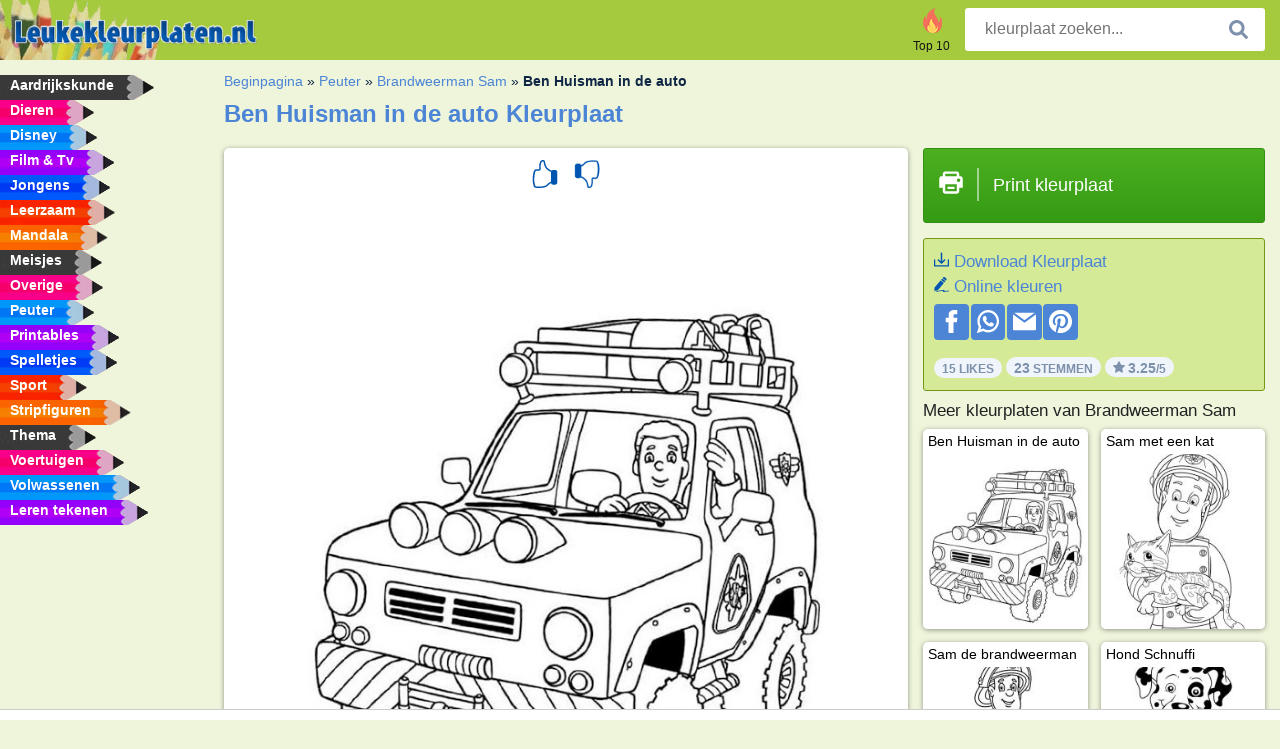

--- FILE ---
content_type: text/html; charset="UTF-8"
request_url: https://www.leukekleurplaten.nl/kleurplaat/ben-huisman-in-de-auto/
body_size: 4333
content:
<!DOCTYPE html><html lang="nl" prefix="og: http://ogp.me/ns#"><head><title>Kleurplaat Ben Huisman in de auto | Leukekleurplaten.nl</title><meta charset="UTF-8"><meta name="keywords" content=""><meta name="description" content="Bezoek onze website om Ben Huisman in de auto kleurplaat te bekijken en te printen. Hier vind je altijd de leukste kleurplaten."><meta name="robots" content="index,follow,all"><link rel="canonical" href="https://www.leukekleurplaten.nl/kleurplaat/ben-huisman-in-de-auto/"><meta name="viewport" content="width=device-width, initial-scale=1"><meta property="og:title" content="Ben Huisman in de auto"><meta property="og:type" content="website"><meta property="og:description" content="Bezoek onze website om Ben Huisman in de auto kleurplaat te bekijken en te printen. Hier vind je altijd de leukste kleurplaten."><meta property="og:url" content="https://www.leukekleurplaten.nl/kleurplaat/ben-huisman-in-de-auto/"><meta property="og:image" content="https://www.leukekleurplaten.nl/uploads/kleurplaten/ben-huisman-in-de-auto.jpg"><link rel="icon" type="image/png" sizes="16x16" href="/templates/all/images/favicon/nl/favicon-16x16.png"><link rel="icon" type="image/png" sizes="32x32" href="/templates/all/images/favicon/nl/favicon-32x32.png"><link rel="icon" type="image/png" sizes="96x96" href="/templates/all/images/favicon/nl/favicon-96x96.png"><link rel="shortcut icon" type="image/x-icon" href="/templates/all/images/favicon/nl/favicon.ico"><meta name="theme-color" content="#b2ce68"><meta name="msapplication-navbutton-color" content="#b2ce68"><meta name="apple-mobile-web-app-capable" content="yes"><meta name="apple-mobile-web-app-status-bar-style" content="#b2ce68"><link media="screen" href="/templates/all/css/all.v-1.css" rel="stylesheet"><link rel="dns-prefetch" href="//pagead2.googlesyndication.com"><link rel="dns-prefetch" href="//googleads.g.doubleclick.net"><link rel="dns-prefetch" href="//partner.googleadservices.com"><link rel="dns-prefetch" href="//assets.pinterest.com"><link rel="dns-prefetch" href="//log.pinterest.com"><link rel="dns-prefetch" href="//tpc.googlesyndication.com"><script src="https://tags.refinery89.com/leukekleurplatennl.js" async></script><script>DisableCookieBar=true;</script><link rel="alternate" href="https://www.pekneomalovanky.cz/omalovanka/ben-hooper-hasic-sam/" hreflang="cs"><link rel="alternate" href="https://www.leukekleurplaten.nl/kleurplaat/ben-huisman-in-de-auto/" hreflang="nl"><link rel="alternate" href="https://www.ladnekolorowanki.pl/kolorowanka/ben-hooper-w-samochodzie/" hreflang="pl"><link rel="alternate" href="https://www.desenhocolorir.com.br/desenho-para-colorir/ben-hooper-sam-o-bombeiro/" hreflang="pt"><link rel="alternate" href="https://www.eglenceliboyamasayfalari.com/boyama-sayfası/ben-huisman-arabada/" hreflang="tr"><link rel="alternate" href="https://www.plansededesenat.ro/plansa-de-colorat/ben-hooper-în-masină/" hreflang="ro"><link rel="alternate" href="https://www.nuttedemalebogssider.dk/malebogsside/ben-hooper-brandman-sam/" hreflang="da"><link rel="alternate" href="https://www.besteausmalbilder.de/ausmalbild/ben-hooper-feuerwehrmann-sam/" hreflang="de"><link rel="alternate" href="https://www.dibujosparaimprimir.es/dibujos-para-colorear/ben-hooper-en-el-coche/" hreflang="es"><link rel="alternate" href="https://www.topcoloriages.fr/coloriage/ben-hooper-dans-la-voiture/" hreflang="fr"><link rel="alternate" href="https://www.disegnibellidacolorare.it/disegno-da-colorare/ben-hooper-sam-il-pompiere/" hreflang="it"><link rel="alternate" href="https://www.vidamkifesto.hu/kifesto/ben-hooper-az-autoban/" hreflang="hu"><link rel="alternate" href="https://www.roligamalarbilder.se/malarbild/ben-hooper-brandmannen-sam/" hreflang="se"><link rel="alternate" href="https://www.sotefargeleggingssider.com/fargelegging/ben-hooper-brannmann-sam/" hreflang="no"><link rel="alternate" href="https://www.eglenceliboyamasayfalari.com/boyama-sayfası/ben-huisman-arabada/" hreflang="tr"><link rel="alternate" href="https://www.coloringpage.ca/coloring-page/ben-hooper-fireman-sam/" hreflang="en-ca" /><link rel="alternate" href="https://ua.funnycoloringpages.com/rozmalovky/ben-hooper-fireman-sam/" hreflang="uk" /><link rel="alternate" href="https://gr.funnycoloringpages.com/zografiki/ben-hooper-fireman-sam/" hreflang="el" /><link rel="alternate" href="https://www.funnycoloringpages.com/coloring-page/ben-hooper-fireman-sam/" hreflang="en-us" /><link rel="alternate" href="https://www.funnycoloringpages.com/coloring-page/ben-hooper-fireman-sam/" hreflang="en" /><link rel="alternate" href="https://www.funnycoloringpages.com/coloring-page/ben-hooper-fireman-sam/" hreflang="x-default"></head><body><div class="container-fluid notouching" id="wrapper"><div class="row"><header class="dontprint"><div class="col-lg-12 col-xl-9"><a href="/"><img class="brand" src="/templates/all/images/logo/leukekleurplaten.nl.png" alt="leukekleurplaten.nl" width="242" height="30"></a><div class="SearchBox-sm d-md-none"><div class="openBtn" onclick="openSearch()"><i class="svg-icon icon-search svg-white svg-sm"></i></div><div id="myOverlay" class="overlay"><span class="close" onclick="closeSearch()" title="Sluit venster"></span><div class="overlay-content"><form action="/zoeken/"><input type="text" value="" placeholder="kleurplaat zoeken..." name="q"><button type="submit"><i class="svg-icon icon-search svg-white svg-lg"></i></button></form></div></div></div><div class="SearchBox"><form class="search-Engine" action="/zoeken/"><input type="text" name="q" class="recherche" value="" placeholder="kleurplaat zoeken..."><button type="submit"><i class="svg-icon icon-search svg-grey svg-lg"></i></button></form></div><div class="header_menu"><ul><li><a href="/top-10/"><i class="icon-header ic-top10"></i><span>Top 10</span></a></li></ul></div><a id="menu-toggle" class="hamburger-box"><div class="hamburger"><span></span><span></span><span></span></div></a></div></header><nav class="sidebar dontprint"><ul class="nav sidebar-nav"><li class="nav-item"><a class="nav-link" href='/aardrijkskunde/'><span>Aardrijkskunde</span></a></li><li class="nav-item"><a class="nav-link" href='/dieren/'><span>Dieren</span></a></li><li class="nav-item"><a class="nav-link" href='/disney/'><span>Disney</span></a></li><li class="nav-item"><a class="nav-link" href='/film-tv/'><span>Film & Tv</span></a></li><li class="nav-item"><a class="nav-link" href='/jongens/'><span>Jongens</span></a></li><li class="nav-item"><a class="nav-link" href='/leerzaam/'><span>Leerzaam</span></a></li><li class="nav-item"><a class="nav-link" href='/mandala/'><span>Mandala</span></a></li><li class="nav-item"><a class="nav-link" href='/meisjes/'><span>Meisjes</span></a></li><li class="nav-item"><a class="nav-link" href='/diversen/'><span>Overige</span></a></li><li class="nav-item"><a class="nav-link" href='/peuters/'><span>Peuter</span></a></li><li class="nav-item"><a class="nav-link" href='/printables/'><span>Printables</span></a></li><li class="nav-item"><a class="nav-link" href='/spelletjes/'><span>Spelletjes</span></a></li><li class="nav-item"><a class="nav-link" href='/sport/'><span>Sport</span></a></li><li class="nav-item"><a class="nav-link" href='/stripfiguren/'><span>Stripfiguren</span></a></li><li class="nav-item"><a class="nav-link" href='/thema/'><span>Thema</span></a></li><li class="nav-item"><a class="nav-link" href='/voertuigen/'><span>Voertuigen</span></a></li><li class="nav-item"><a class="nav-link" href='/volwassenen/'><span>Volwassenen</span></a></li><li class="nav-item"><a class="nav-link" href="/leren-tekenen/"><span>Leren tekenen</span></a></li><li class="nav-item top-10"><a class="nav-link" href="/top-10/"><span>Top 10</span></a></li></ul></nav><main class="col-xs-12 col-sm-12 col-lg-12 col-xl-12"><div class="row page-content notouching"><div class="col-xs-12 col-sm-12 col-lg-12 col-xl-8 pt-3 pl-4 notouching"><nav class="c-breadcrumbs"><ul class="c-breadcrumbs__list dontprint"><li><a href="/">Beginpagina</a>&nbsp;&raquo;&nbsp;</li><li><a href='/peuters/'>Peuter</a>&nbsp;&raquo;&nbsp;</li><li><a href='/brandweerman-sam/'>Brandweerman Sam</a>&nbsp;&raquo;&nbsp;</li><li>Ben Huisman in de auto</li></ul></nav><h1 class="dontprint">Ben Huisman in de auto Kleurplaat</h1><div class="dontprint ads"></div><div class="row coloring-page" itemscope itemtype="http://schema.org/CreativeWorkSeries"><meta itemprop="name" content="Ben Huisman in de auto"><div class="col-xs-12 col-sm-12 col-md-8 page printingDiv"><div class="coloring-block"><div class="dontprint rateTemplateContainer"><form action="/like/" method="post"><input type="hidden" name="id" value="2435"><input type="hidden" name="u" value="/kleurplaat/ben-huisman-in-de-auto/"><input type="hidden" name="secure" value="b3c27d11413e61a6ca0a1d065a7a9174"><button type="submit" value="1" name="like" title="Leuk"><div class="svg-icon icon-thumbs-up svg-blue svg-2x"></div></button><button type="submit" value="0" name="like" title="Niet leuk"><div class="svg-icon icon-thumbs-down svg-blue svg-2x"></div></button></form></div><img loading="lazy" itemprop="image" src="/uploads/kleurplaten/ben-huisman-in-de-auto.jpg" class="responsive detail-coloring" alt="Ben Huisman in de auto kleurplaat" title="Ben Huisman in de auto kleurplaat"></div><p class="text-left dontprint">
Kleur nu de kleurplaat van Ben Huisman in de auto. Of kleur één van de andere leuke 14 <a href="/brandweerman-sam/">Brandweerman Sam</a> kleurplaten op Leukekleurplaten.nl</p></div><aside class="col-xs-12 col-sm-12 col-md-4 dontprint aside"><a class="print-button medium md-full" href="#" id="printBtn" rel="nofollow" target="_blank"><span class="icon"><i class="svg-icon icon-printer svg-white svg-2x"></i></span><span class="middle">Print kleurplaat</span></a><div class="dontprint ads"><div class="ad_holder"></div></div><div class="dontprint coloringpage-info"><i class="svg-icon icon-download svg-blue svg-sm"></i> <a href="/uploads/kleurplaten/ben-huisman-in-de-auto.jpg" download="" rel="nofollow" target="_blank">Download Kleurplaat</a><br /><i class="svg-icon icon-pencil svg-blue svg-sm"></i> <a href="/online-kleuren/?img=ben-huisman-in-de-auto.jpg" rel="nofollow" target="_blank">Online kleuren</a><br /><div class="share"><a href="http://www.facebook.com/sharer.php?u=https://www.leukekleurplaten.nl/kleurplaat/ben-huisman-in-de-auto/" class="share_item" target="_blank"><i class="svg-icon icon-facebook svg-white svg-lg"></i> </a><a href="https://wa.me/?text=https://www.leukekleurplaten.nl/kleurplaat/ben-huisman-in-de-auto/" class="share_item" target="_blank"><i class="svg-icon icon-whatsapp svg-white svg-lg"></i> </a><a href="mailto:?&subject=KleurplaatBen Huisman in de auto&body=www.leukekleurplaten.nl/kleurplaat/ben-huisman-in-de-auto/" class="share_item" target="_blank"><i class="svg-icon icon-email svg-white svg-lg"></i> </a><a href="//pinterest.com/pin/create/link/?url=https://www.leukekleurplaten.nl/kleurplaat/ben-huisman-in-de-auto/" class="share_item" target="_blank"><i class="svg-icon icon-pinterest svg-white svg-lg"></i> </a></div><div class="aggregateRating" itemprop="aggregateRating" itemscope itemtype="http://schema.org/AggregateRating"><span itemprop="bestRating" content="5"></span><span itemprop="worstRating" content="1"></span><div class="rating"> 15 Likes</div><div class="rating"> <span itemprop="ratingCount">23</span> Stemmen</div><div class="rating"><i class="svg-icon icon-star svg-grey svg-xs"></i> <span itemprop="ratingValue">3.25</span>/5</div></div></div><h3>Meer kleurplaten van Brandweerman Sam</h3><div class="grid-coloring-page"><div class="title-card"><a href="/kleurplaat/ben-huisman-in-de-auto/" title="Ben Huisman in de auto"><div class="content"><div class="name ellipsis">Ben Huisman in de auto</div></div><img loading="lazy" class="img-fluid" src="/resized-images/200/0/uploads/kleurplaten/ben-huisman-in-de-auto.jpg" alt="Ben Huisman in de auto" /></a></div><div class="title-card"><a href="/kleurplaat/sam-met-een-kat/" title="Sam met een kat"><div class="content"><div class="name ellipsis">Sam met een kat</div></div><img loading="lazy" class="img-fluid" src="/resized-images/200/0/uploads/kleurplaten/sam-met-een-kat.jpg" alt="Sam met een kat" /></a></div><div class="title-card"><a href="/kleurplaat/sam-de-brandweerman/" title="Sam de brandweerman"><div class="content"><div class="name ellipsis">Sam de brandweerman</div></div><img loading="lazy" class="img-fluid" src="/resized-images/200/0/uploads/kleurplaten/brandweer-sam.jpg" alt="Sam de brandweerman" /></a></div><div class="title-card"><a href="/kleurplaat/hond-schnuffi/" title="Hond Schnuffi"><div class="content"><div class="name ellipsis">Hond Schnuffi</div></div><img loading="lazy" class="img-fluid" src="/resized-images/200/0/uploads/kleurplaten/hond-schnuffi.jpg" alt="Hond Schnuffi" /></a></div><div class="title-card"><a href="/kleurplaat/reddingsboot-neptune/" title="Reddingsboot neptune"><div class="content"><div class="name ellipsis">Reddingsboot neptune</div></div><img loading="lazy" class="img-fluid" src="/resized-images/200/0/uploads/kleurplaten/reddingsboot-neptune.jpg" alt="Reddingsboot neptune" /></a></div><div class="title-card"><a href="/kleurplaat/mark-voet-brandweerman-sam/" title="Mark Voet (Brandweerman Sam)"><div class="content"><div class="name ellipsis">Mark Voet (Brandweerman Sam)</div></div><img loading="lazy" class="img-fluid" src="/resized-images/200/0/uploads/kleurplaten/mark-voet.jpg" alt="Mark Voet (Brandweerman Sam)" /></a></div><div class="title-card"><a href="/kleurplaat/bella-lasagna/" title="Bella Lasagna"><div class="content"><div class="name ellipsis">Bella Lasagna</div></div><img loading="lazy" class="img-fluid" src="/resized-images/200/0/uploads/kleurplaten/bella-lasagna.jpg" alt="Bella Lasagna" /></a></div><div class="title-card"><a href="/kleurplaat/elvis-chrispijn/" title="Elvis Chrispijn"><div class="content"><div class="name ellipsis">Elvis Chrispijn</div></div><img loading="lazy" class="img-fluid" src="/resized-images/200/0/uploads/kleurplaten/elvis-chrispijn.jpg" alt="Elvis Chrispijn" /></a></div></div></aside></div><footer class="footer dontprint"><hr class="my-2" /><div class="align-items-center"><div class="text-md-right"><a class='footerlinks' href='/ouders/'>Ouders</a><a class='footerlinks' href='/disclaimer/'>Disclaimer</a><a class='footerlinks' href='/contact/'>Contact</a><div class="lang"><div class="curr-lang"><div class="nl-flag curr-flag"></div></div><ul class="drop-down-list"><li><a class="cs url_cz" href="https://www.pekneomalovanky.cz/omalovanka/ben-hooper-hasic-sam/" target="_blank" title="Čeština">Čeština</a></li><li><a class="da url_dk" href="https://www.nuttedemalebogssider.dk/malebogsside/ben-hooper-brandman-sam/" target="_blank" title="Dansk">Dansk</a></li><li><a class="de url_de" href="https://www.besteausmalbilder.de/ausmalbild/ben-hooper-feuerwehrmann-sam/" target="_blank" title="Deutsch">Deutsch</a></li><li><a class="en url_en" href="https://www.funnycoloringpages.com/coloring-page/ben-hooper-fireman-sam/" target="_blank" title="English">English</a></li><li><a class="ca url_en" href="https://www.coloringpage.ca/coloring-page/ben-hooper-fireman-sam/" target="_blank" title="English (Canada)">English (Canada)</a></li><li><a class="gr url_gr" href="https://www.gr.funnycoloringpages.com/zografiki/ben-hooper-fireman-sam/" target="_blank" title="Ελληνικά">Ελληνικά</a></li><li><a class="es url_es" href="https://www.dibujosparaimprimir.es/dibujos-para-colorear/ben-hooper-en-el-coche/" target="_blank" title="Español">Español</a></li><li><a class="fr url_fr" href="https://www.topcoloriages.fr/coloriage/ben-hooper-dans-la-voiture/" target="_blank" title="Français">Français</a></li><li><a class="it url_it" href="https://www.disegnibellidacolorare.it/disegno-da-colorare/ben-hooper-sam-il-pompiere/" target="_blank" title="Italiano">Italiano</a></li><li><a class="hu url_hu" href="https://www.vidamkifesto.hu/kifesto/ben-hooper-az-autoban/" target="_blank" title="Magyar">Magyar</a></li><li><a class="no url_no" href="https://www.sotefargeleggingssider.com/fargelegging/ben-hooper-brannmann-sam/" target="_blank" title="Norsk">Norsk</a></li><li><a class="pl url_pl" href="https://www.ladnekolorowanki.pl/kolorowanka/ben-hooper-w-samochodzie/" target="_blank" title="Polski">Polski</a></li><li><a class="pt url_pt" href="https://www.desenhocolorir.com.br/desenho-para-colorir/ben-hooper-sam-o-bombeiro/" target="_blank" title="Português">Português</a></li><li><a class="ro url_ro" href="https://www.plansededesenat.ro/plansa-de-colorat/ben-hooper-în-masină/" target="_blank" title="Română">Română</a></li><li><a class="se url_se" href="https://www.roligamalarbilder.se/malarbild/ben-hooper-brandmannen-sam/" target="_blank" title="Svenska">Svenska</a></li><li><a class="tr url_tr" href="https://www.eglenceliboyamasayfalari.com/boyama-sayfası/ben-huisman-arabada/" target="_blank" title="Türkçe">Türkçe</a></li><li><a class="ua url_ua" href="https://www.ua.funnycoloringpages.com/rozmalovky/ben-hooper-fireman-sam/" target="_blank" title="Українська">Українська</a></li></ul></div></div></div></footer></div><div class="d-none d-xl-block dontprint col-xl-4 pl-0 pt-3"><div class="sidebar300600 ads"><div class="ad_holder"></div></div></div></div></main></div></div><script>
function checkAdSizes(){
ads = [];
ads.push([300,200]);
ads.push([300,50]);
ads.push([300,100]);
ads.push([250,250]);
ads.push([200,200]);
ads.push([300,250]);
ads.push([336,280]);
ads.push([728,90]);
ads.push([970,90]);
ads.push([448,60]);
ads.push([300,600]);
ads.push([160,600]);
adholders = document.getElementsByClassName("ads");
for(i=0; i < adholders.length; i++){
width = adholders[i].offsetWidth;
height =adholders[i].offsetHeight;
console.log(width,height);
largestSize = 0;
for(a=0; a < ads.length; a++){
adWidth = ads[a][0];
adHeight = ads[a][1];
adSize = adWidth * adHeight;
if(adWidth <= width && adHeight <= height){
// this one fits.
if(adSize > largestSize){
largestSize = adSize;
adholders[i].querySelector(".ad_holder").setAttribute("data-msg","Adsize works! "+width+"x"+height+" Choosen ad size: "+adWidth+"x"+adHeight+"");
adholders[i].querySelector(".ad_holder").style.minWidth = adWidth + "px";
adholders[i].querySelector(".ad_holder").style.minHeight = adHeight + "px";
}
}
}
if(largestSize == 0){
adholders[i].querySelector(".ad_holder").setAttribute("data-msg","Cant find ad size for this "+width+"x"+height+" is too small");
}
}
}
checkAdSizes();
window.onresize = checkAdSizes;
</script><script src="/templates/all/all.js"></script><div class="websitename">www.leukekleurplaten.nl</div><script>window.startDate = Date.now();</script><script src="/assets/stats/stats.js"></script></body></html>

--- FILE ---
content_type: text/json;charset=UTF-8
request_url: https://www.leukekleurplaten.nl/assets/stats/s.php
body_size: -125
content:
{"private_key":"84d4ce5311be6513487e964ed586e619__1769174061","message":"!"}